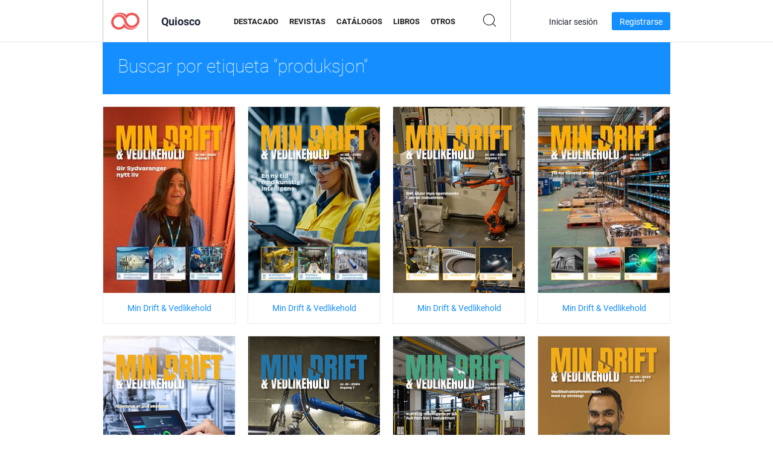

--- FILE ---
content_type: text/html; charset=UTF-8
request_url: https://newsstand.joomag.com/es/tag/produksjon
body_size: 5993
content:
<!DOCTYPE html>
<html
        lang="es"
        class="  jm-desktop"
        data-fb-app-id="185909391439821"
>
<head>
    <meta charset="utf-8">
    <meta http-equiv="X-UA-Compatible" content="IE=edge,chrome=1"/>
    <meta http-equiv="Content-Type" content="text/html; charset=utf-8"/>
    <meta name="csrf-token" content="IrWWUOnsnfCtwoDAms358mhEpeCeqoCj3etTXnuQfydAdj9Rp384XXv6kdwZgaWA-uFreHgnkVxrTgjpBF4A5g">
    
    <title>Quiosco Joomag: Etiquetado con produksjon</title>

        <meta name="description" content="Publicación Ditigal etiquetada con produksjon en el Quiosco Joomag.
"/>
    <meta name="keywords" content="Joomag, Quiosco digital, Revista digital interactiva, revistas online, revista digital, revistas digitales, revista online,
revista interactiva, anuncio online, plataforma para la publicación de revistas digitales interactivas, venta de revistas,
venta online de revistas, revista gratis, revistas para smartphones, mejor revista, suscripción a revista, revista android, revista PDF online, revista digital online, revista ipad
"/>
    <meta property="fb:app_id" content="185909391439821"/>
    <meta property="og:description" content="Publicación Ditigal etiquetada con produksjon en el Quiosco Joomag.
"/>
    
    <meta property="og:title" content="Quiosco Joomag: Etiquetado con produksjon"/>
    
                <link rel="next" href="https://newsstand.joomag.com/es/tag/produksjon?page=2" />
                    <link rel="canonical" href="https://newsstand.joomag.com/es/tag/produksjon" />
    
    <script type="text/javascript" src="https://static.joomag.com/static/js/joomag.js?_=6.13.7"></script>

            <script type="text/javascript" data-cookieconsent="ignore">
            var dataLayer = [
                {
                    'name': '',
                    'email': '',
                    'user_id': '',
                    'account_id': '',
                    'account_plan': '',
                    'is_reader': false,
                    'is_owner': false,
                    'reg_date_timestamp': 0,
                    'hsc_token': '',
                    'office_code': ''
                }
            ];

            
                    </script>

        <!-- Google Tag Manager -->
        <script data-cookieconsent="ignore">(function(w,d,s,l,i){w[l]=w[l]||[];w[l].push({'gtm.start':
                    new Date().getTime(),event:'gtm.js'});var f=d.getElementsByTagName(s)[0],
                j=d.createElement(s),dl=l!='dataLayer'?'&l='+l:'';j.async=true;j.src=
                'https://www.googletagmanager.com/gtm.js?id='+i+dl;f.parentNode.insertBefore(j,f);
            })(window,document,'script','dataLayer','GTM-WVG733');</script>
        <!-- End Google Tag Manager -->
    
    <script type="text/javascript">
        (function(){
            var ie=function(){for(var a=3,b=document.createElement("div"),c=b.getElementsByTagName("i");b.innerHTML="\x3c!--[if gt IE "+ ++a+"]><i></i><![endif]--\x3e",c[0];);return 4<a?a:void 0}();

                if (ie < 9) {
                window.location.href = 'https://www.joomag.com/es/not-supported-browser';
            }
            })();
    </script>

            <link rel="apple-touch-icon" sizes="180x180" href=https://app.joomag.com/assets/ico/app/apple-touch-icon.png>
    
            <link rel="mask-icon" href="https://app.joomag.com//assets/ico/safari-pinned-tab.svg" color="#158fff">
    
            <link rel="icon" type="image/png" sizes="32x32" href=https://app.joomag.com/assets/ico/favicon-32x32.png>
        <link rel="icon" type="image/png" sizes="16x16" href=https://app.joomag.com/assets/ico/favicon-16x16.png>
    
    <!-- Error?-->
            <link type="text/css" rel="stylesheet" href="https://static.joomag.com/static/css/joomag.css?_=6.13.7" />
    
    <script type="text/javascript" src="//use.typekit.net/olb8zpk.js"></script>
    <script type="text/javascript">try{Typekit.load();}catch(e){}</script>
    <link type="text/css" rel="stylesheet" href=https://app.joomag.com/assets/fonts/fonts.css />

    <link type="text/css" rel="stylesheet" href="https://static.joomag.com/static/css/pages/newsstand.css?_=6.13.7" />
    <!-- HTML5 shim and Respond.js IE8 support of HTML5 elements and media queries -->
    <!--[if lt IE 9]>
    <script src="/assets/js/ie/html5shiv.js"></script>
    <script src="/assets/js/ie/respond.min.js"></script>
    <![endif]-->

    <script type="text/javascript" src="https://static.joomag.com/static/js/pages/newsstand.js?_=6.13.7"></script>    <script type="text/javascript" src="https://app.joomag.com//static/locale/es.js?_=6.13.7"></script>

    
        <script>
        (function(i,s,o,g,r,a,m){i['GoogleAnalyticsObject']=r;i[r]=i[r]||function(){
            (i[r].q=i[r].q||[]).push(arguments)},i[r].l=1*new Date();a=s.createElement(o),
                m=s.getElementsByTagName(o)[0];a.async=1;a.src=g;m.parentNode.insertBefore(a,m)
        })(window,document,'script','//www.google-analytics.com/analytics.js','ga');

        ga('create', "UA-7054419-13", "newsstand.joomag.com");

        
                ga('send', 'pageview');
    </script>
    

    

            <script>
                window.intercomSettings = {"app_id":"ue3kdzui"};
            </script>

            <script id="Cookiebot" src="https://consent.cookiebot.com/uc.js" data-cbid="bb88d228-984f-4d2c-b2ec-9d951dcda17c"
                data-blockingmode="auto" type="text/javascript"
                data-culture="es"
                data-georegions="{'region':'AT, BE, BG, CY, CZ, DE, DK, EE, ES, FI, FR, GR, HR, HU, IE, IT, LT, LU, LV, MT, NL, PL, PT, RO, SE, SI, SK, GB','cbid':'4a9f286a-b352-4636-9d11-6f206899f7f9'},{'region':'US-06','cbid':'ee318ebf-3d44-4733-ba6f-e41dc7db7ef4'}"></script>
    
            <base href="https://app.joomag.com/">
    </head>
<body data-environment="production" class="">
<!-- Google Tag Manager (noscript) -->
<noscript><iframe src="https://www.googletagmanager.com/ns.html?id=GTM-WVG733"
                  height="0" width="0" style="display:none;visibility:hidden"></iframe></noscript>
<!-- End Google Tag Manager (noscript) -->

    
<header class="j-header j-header-newsstand">
    <div class="container j-newsstand-header-container">
        <div class="j-header-nav navbar navbar-default" data-opened-page="newsstand">
            <div class="j-logo-container navbar-header">
                <a href="https://newsstand.joomag.com/es/featured" title="Casa Joomag" rel="home">
                    <img class="j-logo" src="https://app.joomag.com/p.gif" alt="Casa Joomag" />
                </a>
            </div>
            <div class="j-header-page-title">
                Quiosco            </div>
            <nav class="j-main-navbar">
                <div class="j-head-navigation-wrapper">
                    <ul class="nav navbar-nav" role="navigation">
                        <li>
                            <a href="https://newsstand.joomag.com/es/featured" data-page="featured">
                                Destacado                            </a>
                        </li>
                        <li>
                            <a href="https://newsstand.joomag.com/es/magazines" data-page="magazines">
                                Revistas                            </a>
                        </li>
                        <li>
                            <a href="https://newsstand.joomag.com/es/catalogues" data-page="catalogues">
                                Catálogos                            </a>
                        </li>
                        <li>
                            <a href="https://newsstand.joomag.com/es/e-books" data-page="e-books">
                                Libros                            </a>
                        </li>
                        <li>
                            <a href="https://newsstand.joomag.com/es/others" data-page="others">
                                Otros                            </a>
                        </li>
                    </ul>
                    <div class="j-main-search-panel-container">
                        <div class="j-main-search-panel ">
                            <form method="get" action="https://newsstand.joomag.com/es">
                                <input class="j-search-input" name="q" value="" placeholder="Introduzca título..."/>
                                <input type="hidden" name="_csrf_token" value="IrWWUOnsnfCtwoDAms358mhEpeCeqoCj3etTXnuQfydAdj9Rp384XXv6kdwZgaWA-uFreHgnkVxrTgjpBF4A5g">
                            </form>
                            <a href="#" class="j-search-btn">
                                <span class="j-search-btn-icon"></span>
                            </a>
                        </div>
                    </div>
                </div>
            </nav>
            <nav class="navbar-right j-login-toolbar-container">
                                        <ul class="j-unlogged-menu">
                        <li>
                            <a href="https://app.joomag.com/es/login?reader" class="btn btn-sm j-login-btn">Iniciar sesión</a>
                        </li>
                        <li>
                            <a href="https://app.joomag.com/es/signup/newsstand" class="btn btn-sm j-signup-btn">Registrarse</a>
                        </li>
                    </ul>
                            </nav>
        </div>
    </div>
    <script type="text/javascript">
        (function(e){
            // Setup Main navigation
            var activePage = '';

            if (activePage !== '') {
                $('.j-header-newsstand .j-main-navbar a[data-page="' + activePage + '"]').addClass('active');
            }

            // Setup newsstand search box
            {
                var $newsstandNav = $('.j-header.j-header-newsstand'),
                    $searchPanel = $newsstandNav.find('.j-main-search-panel'),
                    $searchBtn = $searchPanel.find('.j-search-btn'),
                    $searchInput = $searchPanel.find('.j-search-input');

                if( $searchPanel.is('.active') ) {
                    $searchPanel.addClass('active');
                }

                $searchBtn.click(function(e){
                    e.preventDefault();

                    if( $searchPanel.is('.active') ) {
                        $searchPanel.removeClass('active');
                        $searchInput.val('');
                    } else {
                        $searchPanel.addClass('active');
                        $searchInput.focus();
                    }
                });
            }
        })();
    </script>
</header>
    <div class="j-content">
        <script type="text/javascript" src="https://app.joomag.com//static/locale/pages/newsstand/es.js?_=6.13.7"></script>
<div class="j-newsstand-page container">
<script type="text/template" id="jMagItemTPL">
    <div class="j-magazine <%- cssClass %> <%- blurryCssClass %>" <%- customAttributeStr %> itemscope itemtype="http://schema.org/Article">
        <a class="mag-image-wrap" href="<%- infoPage %>" title="<%- title %>">
            <img class="j-cover" src="<%- cover %>" alt="<%- title %>" itemprop="image"/>
            <%- blurOverlayHtml %>
            <span class="j-hover-overlay">Leer Ahora</span>
        </a>
        <div class="j-title-box">
            <h3 class="j-title" itemprop="name"><a href="<%- infoPage %>"><%- title %></a></h3>
        </div>
        <div class="j-details-box">
            <i class="j-arrow"></i>
            <a class="j-title" href="<%- infoPage %>" itemprop="url"><%- title %></a>
            <p>
                Categoría: <a href="<%- categoryPage %>"><%- category %></a>
            </p>
        </div>
    </div>
</script>


<div class="j-search-details-block">
    <h2>Buscar por etiqueta “produksjon”</h2>
</div>
<div class="j-magazines-column-view">
        <div class="j-magazine j-mag-invisible " data-details='{&quot;uid&quot;:&quot;0596187001734554716&quot;,&quot;title&quot;:&quot;Min Drift &amp; Vedlikehold&quot;,&quot;cover&quot;:&quot;https:\/\/s10cdn.joomag.com\/res_mag\/0\/84\/84935\/2769407\/thumbs\/69884664s.jpg?1767096280&quot;,&quot;volume&quot;:&quot;6\/2024&quot;,&quot;category&quot;:&quot;Negocios&quot;,&quot;url&quot;:&quot;https:\/\/viewer.joomag.com\/min-drift-vedlikehold-6-2024\/0596187001734554716&quot;,&quot;infoPage&quot;:&quot;https:\/\/newsstand.joomag.com\/es\/min-drift-vedlikehold-6-2024\/0596187001734554716&quot;,&quot;categoryPage&quot;:&quot;https:\/\/newsstand.joomag.com\/es\/magazines\/news\/business&quot;,&quot;magInfo&quot;:&quot;https:\/\/newsstand.joomag.com\/es\/min-drift-vedlikehold-6-2024\/0596187001734554716&quot;,&quot;width&quot;:595,&quot;height&quot;:841,&quot;showAdultOverlay&quot;:0,&quot;cssClass&quot;:&quot;j-mag-invisible&quot;}' itemscope itemtype="http://schema.org/Article">
        <a class="mag-image-wrap" href="https://newsstand.joomag.com/es/min-drift-vedlikehold-6-2024/0596187001734554716" title="Min Drift &amp; Vedlikehold">
            <img class="j-cover" src="https://s10cdn.joomag.com/res_mag/0/84/84935/2769407/thumbs/69884664s.jpg?1767096280" alt="Min Drift &amp; Vedlikehold" itemprop="image"/>
            
            <span class="j-hover-overlay">Leer Ahora</span>
        </a>
        <div class="j-title-box">
            <h3 class="j-title" itemprop="name"><a href="https://newsstand.joomag.com/es/min-drift-vedlikehold-6-2024/0596187001734554716">Min Drift &amp; Vedlikehold</a></h3>
        </div>
        <div class="j-details-box">
            <i class="j-arrow"></i>
            <a class="j-title" href="https://newsstand.joomag.com/es/min-drift-vedlikehold-6-2024/0596187001734554716" itemprop="url">Min Drift &amp; Vedlikehold</a>
            <p>
                Categoría: <a href="https://newsstand.joomag.com/es/magazines/news/business">Negocios</a>
            </p>
        </div>
    </div>
    <div class="j-magazine j-mag-invisible " data-details='{&quot;uid&quot;:&quot;0974162001730824549&quot;,&quot;title&quot;:&quot;Min Drift &amp; Vedlikehold&quot;,&quot;cover&quot;:&quot;https:\/\/s10cdn.joomag.com\/res_mag\/0\/84\/84935\/2765900\/thumbs\/69676344s.jpg?1767096280&quot;,&quot;volume&quot;:&quot;5\/2024&quot;,&quot;category&quot;:&quot;Negocios&quot;,&quot;url&quot;:&quot;https:\/\/viewer.joomag.com\/min-drift-vedlikehold-5-2024\/0974162001730824549&quot;,&quot;infoPage&quot;:&quot;https:\/\/newsstand.joomag.com\/es\/min-drift-vedlikehold-5-2024\/0974162001730824549&quot;,&quot;categoryPage&quot;:&quot;https:\/\/newsstand.joomag.com\/es\/magazines\/news\/business&quot;,&quot;magInfo&quot;:&quot;https:\/\/newsstand.joomag.com\/es\/min-drift-vedlikehold-5-2024\/0974162001730824549&quot;,&quot;width&quot;:595,&quot;height&quot;:841,&quot;showAdultOverlay&quot;:0,&quot;cssClass&quot;:&quot;j-mag-invisible&quot;}' itemscope itemtype="http://schema.org/Article">
        <a class="mag-image-wrap" href="https://newsstand.joomag.com/es/min-drift-vedlikehold-5-2024/0974162001730824549" title="Min Drift &amp; Vedlikehold">
            <img class="j-cover" src="https://s10cdn.joomag.com/res_mag/0/84/84935/2765900/thumbs/69676344s.jpg?1767096280" alt="Min Drift &amp; Vedlikehold" itemprop="image"/>
            
            <span class="j-hover-overlay">Leer Ahora</span>
        </a>
        <div class="j-title-box">
            <h3 class="j-title" itemprop="name"><a href="https://newsstand.joomag.com/es/min-drift-vedlikehold-5-2024/0974162001730824549">Min Drift &amp; Vedlikehold</a></h3>
        </div>
        <div class="j-details-box">
            <i class="j-arrow"></i>
            <a class="j-title" href="https://newsstand.joomag.com/es/min-drift-vedlikehold-5-2024/0974162001730824549" itemprop="url">Min Drift &amp; Vedlikehold</a>
            <p>
                Categoría: <a href="https://newsstand.joomag.com/es/magazines/news/business">Negocios</a>
            </p>
        </div>
    </div>
    <div class="j-magazine j-mag-invisible " data-details='{&quot;uid&quot;:&quot;0356865001726598447&quot;,&quot;title&quot;:&quot;Min Drift &amp; Vedlikehold&quot;,&quot;cover&quot;:&quot;https:\/\/s10cdn.joomag.com\/res_mag\/0\/84\/84935\/2761224\/thumbs\/69566416s.jpg?1767096280&quot;,&quot;volume&quot;:&quot;4\/2024&quot;,&quot;category&quot;:&quot;Negocios&quot;,&quot;url&quot;:&quot;https:\/\/viewer.joomag.com\/min-drift-vedlikehold-4-2024\/0356865001726598447&quot;,&quot;infoPage&quot;:&quot;https:\/\/newsstand.joomag.com\/es\/min-drift-vedlikehold-4-2024\/0356865001726598447&quot;,&quot;categoryPage&quot;:&quot;https:\/\/newsstand.joomag.com\/es\/magazines\/news\/business&quot;,&quot;magInfo&quot;:&quot;https:\/\/newsstand.joomag.com\/es\/min-drift-vedlikehold-4-2024\/0356865001726598447&quot;,&quot;width&quot;:595,&quot;height&quot;:841,&quot;showAdultOverlay&quot;:0,&quot;cssClass&quot;:&quot;j-mag-invisible&quot;}' itemscope itemtype="http://schema.org/Article">
        <a class="mag-image-wrap" href="https://newsstand.joomag.com/es/min-drift-vedlikehold-4-2024/0356865001726598447" title="Min Drift &amp; Vedlikehold">
            <img class="j-cover" src="https://s10cdn.joomag.com/res_mag/0/84/84935/2761224/thumbs/69566416s.jpg?1767096280" alt="Min Drift &amp; Vedlikehold" itemprop="image"/>
            
            <span class="j-hover-overlay">Leer Ahora</span>
        </a>
        <div class="j-title-box">
            <h3 class="j-title" itemprop="name"><a href="https://newsstand.joomag.com/es/min-drift-vedlikehold-4-2024/0356865001726598447">Min Drift &amp; Vedlikehold</a></h3>
        </div>
        <div class="j-details-box">
            <i class="j-arrow"></i>
            <a class="j-title" href="https://newsstand.joomag.com/es/min-drift-vedlikehold-4-2024/0356865001726598447" itemprop="url">Min Drift &amp; Vedlikehold</a>
            <p>
                Categoría: <a href="https://newsstand.joomag.com/es/magazines/news/business">Negocios</a>
            </p>
        </div>
    </div>
    <div class="j-magazine j-mag-invisible " data-details='{&quot;uid&quot;:&quot;0435060001718353313&quot;,&quot;title&quot;:&quot;Min Drift &amp; Vedlikehold&quot;,&quot;cover&quot;:&quot;https:\/\/s10cdn.joomag.com\/res_mag\/0\/84\/84935\/2753386\/thumbs\/69566415s.jpg?1767096280&quot;,&quot;volume&quot;:&quot;3\/2024&quot;,&quot;category&quot;:&quot;Negocios&quot;,&quot;url&quot;:&quot;https:\/\/viewer.joomag.com\/min-drift-vedlikehold-3-2024\/0435060001718353313&quot;,&quot;infoPage&quot;:&quot;https:\/\/newsstand.joomag.com\/es\/min-drift-vedlikehold-3-2024\/0435060001718353313&quot;,&quot;categoryPage&quot;:&quot;https:\/\/newsstand.joomag.com\/es\/magazines\/news\/business&quot;,&quot;magInfo&quot;:&quot;https:\/\/newsstand.joomag.com\/es\/min-drift-vedlikehold-3-2024\/0435060001718353313&quot;,&quot;width&quot;:595,&quot;height&quot;:841,&quot;showAdultOverlay&quot;:0,&quot;cssClass&quot;:&quot;j-mag-invisible&quot;}' itemscope itemtype="http://schema.org/Article">
        <a class="mag-image-wrap" href="https://newsstand.joomag.com/es/min-drift-vedlikehold-3-2024/0435060001718353313" title="Min Drift &amp; Vedlikehold">
            <img class="j-cover" src="https://s10cdn.joomag.com/res_mag/0/84/84935/2753386/thumbs/69566415s.jpg?1767096280" alt="Min Drift &amp; Vedlikehold" itemprop="image"/>
            
            <span class="j-hover-overlay">Leer Ahora</span>
        </a>
        <div class="j-title-box">
            <h3 class="j-title" itemprop="name"><a href="https://newsstand.joomag.com/es/min-drift-vedlikehold-3-2024/0435060001718353313">Min Drift &amp; Vedlikehold</a></h3>
        </div>
        <div class="j-details-box">
            <i class="j-arrow"></i>
            <a class="j-title" href="https://newsstand.joomag.com/es/min-drift-vedlikehold-3-2024/0435060001718353313" itemprop="url">Min Drift &amp; Vedlikehold</a>
            <p>
                Categoría: <a href="https://newsstand.joomag.com/es/magazines/news/business">Negocios</a>
            </p>
        </div>
    </div>
    <div class="j-magazine j-mag-invisible " data-details='{&quot;uid&quot;:&quot;0191818001714378651&quot;,&quot;title&quot;:&quot;Min Drift &amp; Vedlikehold&quot;,&quot;cover&quot;:&quot;https:\/\/s10cdn.joomag.com\/res_mag\/0\/84\/84935\/2749207\/thumbs\/69566390s.jpg?1767096280&quot;,&quot;volume&quot;:&quot;2\/2024&quot;,&quot;category&quot;:&quot;Negocios&quot;,&quot;url&quot;:&quot;https:\/\/viewer.joomag.com\/min-drift-vedlikehold-2-2024\/0191818001714378651&quot;,&quot;infoPage&quot;:&quot;https:\/\/newsstand.joomag.com\/es\/min-drift-vedlikehold-2-2024\/0191818001714378651&quot;,&quot;categoryPage&quot;:&quot;https:\/\/newsstand.joomag.com\/es\/magazines\/news\/business&quot;,&quot;magInfo&quot;:&quot;https:\/\/newsstand.joomag.com\/es\/min-drift-vedlikehold-2-2024\/0191818001714378651&quot;,&quot;width&quot;:595,&quot;height&quot;:841,&quot;showAdultOverlay&quot;:0,&quot;cssClass&quot;:&quot;j-mag-invisible&quot;}' itemscope itemtype="http://schema.org/Article">
        <a class="mag-image-wrap" href="https://newsstand.joomag.com/es/min-drift-vedlikehold-2-2024/0191818001714378651" title="Min Drift &amp; Vedlikehold">
            <img class="j-cover" src="https://s10cdn.joomag.com/res_mag/0/84/84935/2749207/thumbs/69566390s.jpg?1767096280" alt="Min Drift &amp; Vedlikehold" itemprop="image"/>
            
            <span class="j-hover-overlay">Leer Ahora</span>
        </a>
        <div class="j-title-box">
            <h3 class="j-title" itemprop="name"><a href="https://newsstand.joomag.com/es/min-drift-vedlikehold-2-2024/0191818001714378651">Min Drift &amp; Vedlikehold</a></h3>
        </div>
        <div class="j-details-box">
            <i class="j-arrow"></i>
            <a class="j-title" href="https://newsstand.joomag.com/es/min-drift-vedlikehold-2-2024/0191818001714378651" itemprop="url">Min Drift &amp; Vedlikehold</a>
            <p>
                Categoría: <a href="https://newsstand.joomag.com/es/magazines/news/business">Negocios</a>
            </p>
        </div>
    </div>
    <div class="j-magazine j-mag-invisible " data-details='{&quot;uid&quot;:&quot;0605414001708617935&quot;,&quot;title&quot;:&quot;Min Drift &amp; Vedlikehold&quot;,&quot;cover&quot;:&quot;https:\/\/s10cdn.joomag.com\/res_mag\/0\/84\/84935\/2742454\/thumbs\/69566389s.jpg?1767096280&quot;,&quot;volume&quot;:&quot;1\/2024&quot;,&quot;category&quot;:&quot;Negocios&quot;,&quot;url&quot;:&quot;https:\/\/viewer.joomag.com\/min-drift-vedlikehold-1-2024\/0605414001708617935&quot;,&quot;infoPage&quot;:&quot;https:\/\/newsstand.joomag.com\/es\/min-drift-vedlikehold-1-2024\/0605414001708617935&quot;,&quot;categoryPage&quot;:&quot;https:\/\/newsstand.joomag.com\/es\/magazines\/news\/business&quot;,&quot;magInfo&quot;:&quot;https:\/\/newsstand.joomag.com\/es\/min-drift-vedlikehold-1-2024\/0605414001708617935&quot;,&quot;width&quot;:595,&quot;height&quot;:841,&quot;showAdultOverlay&quot;:0,&quot;cssClass&quot;:&quot;j-mag-invisible&quot;}' itemscope itemtype="http://schema.org/Article">
        <a class="mag-image-wrap" href="https://newsstand.joomag.com/es/min-drift-vedlikehold-1-2024/0605414001708617935" title="Min Drift &amp; Vedlikehold">
            <img class="j-cover" src="https://s10cdn.joomag.com/res_mag/0/84/84935/2742454/thumbs/69566389s.jpg?1767096280" alt="Min Drift &amp; Vedlikehold" itemprop="image"/>
            
            <span class="j-hover-overlay">Leer Ahora</span>
        </a>
        <div class="j-title-box">
            <h3 class="j-title" itemprop="name"><a href="https://newsstand.joomag.com/es/min-drift-vedlikehold-1-2024/0605414001708617935">Min Drift &amp; Vedlikehold</a></h3>
        </div>
        <div class="j-details-box">
            <i class="j-arrow"></i>
            <a class="j-title" href="https://newsstand.joomag.com/es/min-drift-vedlikehold-1-2024/0605414001708617935" itemprop="url">Min Drift &amp; Vedlikehold</a>
            <p>
                Categoría: <a href="https://newsstand.joomag.com/es/magazines/news/business">Negocios</a>
            </p>
        </div>
    </div>
    <div class="j-magazine j-mag-invisible " data-details='{&quot;uid&quot;:&quot;0304555001702981782&quot;,&quot;title&quot;:&quot;Min Drift &amp; Vedlikehold&quot;,&quot;cover&quot;:&quot;https:\/\/s10cdn.joomag.com\/res_mag\/0\/84\/84935\/2736308\/thumbs\/68024230s.jpg?1767096280&quot;,&quot;volume&quot;:&quot;6\/2023&quot;,&quot;category&quot;:&quot;Negocios&quot;,&quot;url&quot;:&quot;https:\/\/viewer.joomag.com\/min-drift-vedlikehold-6-2023\/0304555001702981782&quot;,&quot;infoPage&quot;:&quot;https:\/\/newsstand.joomag.com\/es\/min-drift-vedlikehold-6-2023\/0304555001702981782&quot;,&quot;categoryPage&quot;:&quot;https:\/\/newsstand.joomag.com\/es\/magazines\/news\/business&quot;,&quot;magInfo&quot;:&quot;https:\/\/newsstand.joomag.com\/es\/min-drift-vedlikehold-6-2023\/0304555001702981782&quot;,&quot;width&quot;:595,&quot;height&quot;:841,&quot;showAdultOverlay&quot;:0,&quot;cssClass&quot;:&quot;j-mag-invisible&quot;}' itemscope itemtype="http://schema.org/Article">
        <a class="mag-image-wrap" href="https://newsstand.joomag.com/es/min-drift-vedlikehold-6-2023/0304555001702981782" title="Min Drift &amp; Vedlikehold">
            <img class="j-cover" src="https://s10cdn.joomag.com/res_mag/0/84/84935/2736308/thumbs/68024230s.jpg?1767096280" alt="Min Drift &amp; Vedlikehold" itemprop="image"/>
            
            <span class="j-hover-overlay">Leer Ahora</span>
        </a>
        <div class="j-title-box">
            <h3 class="j-title" itemprop="name"><a href="https://newsstand.joomag.com/es/min-drift-vedlikehold-6-2023/0304555001702981782">Min Drift &amp; Vedlikehold</a></h3>
        </div>
        <div class="j-details-box">
            <i class="j-arrow"></i>
            <a class="j-title" href="https://newsstand.joomag.com/es/min-drift-vedlikehold-6-2023/0304555001702981782" itemprop="url">Min Drift &amp; Vedlikehold</a>
            <p>
                Categoría: <a href="https://newsstand.joomag.com/es/magazines/news/business">Negocios</a>
            </p>
        </div>
    </div>
    <div class="j-magazine j-mag-invisible " data-details='{&quot;uid&quot;:&quot;0598878001699544328&quot;,&quot;title&quot;:&quot;Min Drift &amp; Vedlikehold&quot;,&quot;cover&quot;:&quot;https:\/\/s10cdn.joomag.com\/res_mag\/0\/84\/84935\/2732524\/thumbs\/67812799s.jpg?1767096280&quot;,&quot;volume&quot;:&quot;5\/2023&quot;,&quot;category&quot;:&quot;Negocios&quot;,&quot;url&quot;:&quot;https:\/\/viewer.joomag.com\/min-drift-vedlikehold-5-2023\/0598878001699544328&quot;,&quot;infoPage&quot;:&quot;https:\/\/newsstand.joomag.com\/es\/min-drift-vedlikehold-5-2023\/0598878001699544328&quot;,&quot;categoryPage&quot;:&quot;https:\/\/newsstand.joomag.com\/es\/magazines\/news\/business&quot;,&quot;magInfo&quot;:&quot;https:\/\/newsstand.joomag.com\/es\/min-drift-vedlikehold-5-2023\/0598878001699544328&quot;,&quot;width&quot;:595,&quot;height&quot;:841,&quot;showAdultOverlay&quot;:0,&quot;cssClass&quot;:&quot;j-mag-invisible&quot;}' itemscope itemtype="http://schema.org/Article">
        <a class="mag-image-wrap" href="https://newsstand.joomag.com/es/min-drift-vedlikehold-5-2023/0598878001699544328" title="Min Drift &amp; Vedlikehold">
            <img class="j-cover" src="https://s10cdn.joomag.com/res_mag/0/84/84935/2732524/thumbs/67812799s.jpg?1767096280" alt="Min Drift &amp; Vedlikehold" itemprop="image"/>
            
            <span class="j-hover-overlay">Leer Ahora</span>
        </a>
        <div class="j-title-box">
            <h3 class="j-title" itemprop="name"><a href="https://newsstand.joomag.com/es/min-drift-vedlikehold-5-2023/0598878001699544328">Min Drift &amp; Vedlikehold</a></h3>
        </div>
        <div class="j-details-box">
            <i class="j-arrow"></i>
            <a class="j-title" href="https://newsstand.joomag.com/es/min-drift-vedlikehold-5-2023/0598878001699544328" itemprop="url">Min Drift &amp; Vedlikehold</a>
            <p>
                Categoría: <a href="https://newsstand.joomag.com/es/magazines/news/business">Negocios</a>
            </p>
        </div>
    </div>
    <div class="j-magazine j-mag-invisible " data-details='{&quot;uid&quot;:&quot;0472706001695120305&quot;,&quot;title&quot;:&quot;Min Drift &amp; Vedlikehold&quot;,&quot;cover&quot;:&quot;https:\/\/s10cdn.joomag.com\/res_mag\/0\/84\/84935\/2726368\/thumbs\/67537117s.jpg?1767096280&quot;,&quot;volume&quot;:&quot;4\/2023&quot;,&quot;category&quot;:&quot;Negocios&quot;,&quot;url&quot;:&quot;https:\/\/viewer.joomag.com\/min-drift-vedlikehold-4-2023\/0472706001695120305&quot;,&quot;infoPage&quot;:&quot;https:\/\/newsstand.joomag.com\/es\/min-drift-vedlikehold-4-2023\/0472706001695120305&quot;,&quot;categoryPage&quot;:&quot;https:\/\/newsstand.joomag.com\/es\/magazines\/news\/business&quot;,&quot;magInfo&quot;:&quot;https:\/\/newsstand.joomag.com\/es\/min-drift-vedlikehold-4-2023\/0472706001695120305&quot;,&quot;width&quot;:612,&quot;height&quot;:858,&quot;showAdultOverlay&quot;:0,&quot;cssClass&quot;:&quot;j-mag-invisible&quot;}' itemscope itemtype="http://schema.org/Article">
        <a class="mag-image-wrap" href="https://newsstand.joomag.com/es/min-drift-vedlikehold-4-2023/0472706001695120305" title="Min Drift &amp; Vedlikehold">
            <img class="j-cover" src="https://s10cdn.joomag.com/res_mag/0/84/84935/2726368/thumbs/67537117s.jpg?1767096280" alt="Min Drift &amp; Vedlikehold" itemprop="image"/>
            
            <span class="j-hover-overlay">Leer Ahora</span>
        </a>
        <div class="j-title-box">
            <h3 class="j-title" itemprop="name"><a href="https://newsstand.joomag.com/es/min-drift-vedlikehold-4-2023/0472706001695120305">Min Drift &amp; Vedlikehold</a></h3>
        </div>
        <div class="j-details-box">
            <i class="j-arrow"></i>
            <a class="j-title" href="https://newsstand.joomag.com/es/min-drift-vedlikehold-4-2023/0472706001695120305" itemprop="url">Min Drift &amp; Vedlikehold</a>
            <p>
                Categoría: <a href="https://newsstand.joomag.com/es/magazines/news/business">Negocios</a>
            </p>
        </div>
    </div>
    <div class="j-magazine j-mag-invisible " data-details='{&quot;uid&quot;:&quot;0214760001687228029&quot;,&quot;title&quot;:&quot;Min Drift &amp; Vedlikehold&quot;,&quot;cover&quot;:&quot;https:\/\/s10cdn.joomag.com\/res_mag\/0\/84\/84935\/2711683\/thumbs\/66864404s.jpg?1767096280&quot;,&quot;volume&quot;:&quot;3\/2023&quot;,&quot;category&quot;:&quot;Negocios&quot;,&quot;url&quot;:&quot;https:\/\/viewer.joomag.com\/min-drift-vedlikehold-3-2023\/0214760001687228029&quot;,&quot;infoPage&quot;:&quot;https:\/\/newsstand.joomag.com\/es\/min-drift-vedlikehold-3-2023\/0214760001687228029&quot;,&quot;categoryPage&quot;:&quot;https:\/\/newsstand.joomag.com\/es\/magazines\/news\/business&quot;,&quot;magInfo&quot;:&quot;https:\/\/newsstand.joomag.com\/es\/min-drift-vedlikehold-3-2023\/0214760001687228029&quot;,&quot;width&quot;:595,&quot;height&quot;:841,&quot;showAdultOverlay&quot;:0,&quot;cssClass&quot;:&quot;j-mag-invisible&quot;}' itemscope itemtype="http://schema.org/Article">
        <a class="mag-image-wrap" href="https://newsstand.joomag.com/es/min-drift-vedlikehold-3-2023/0214760001687228029" title="Min Drift &amp; Vedlikehold">
            <img class="j-cover" src="https://s10cdn.joomag.com/res_mag/0/84/84935/2711683/thumbs/66864404s.jpg?1767096280" alt="Min Drift &amp; Vedlikehold" itemprop="image"/>
            
            <span class="j-hover-overlay">Leer Ahora</span>
        </a>
        <div class="j-title-box">
            <h3 class="j-title" itemprop="name"><a href="https://newsstand.joomag.com/es/min-drift-vedlikehold-3-2023/0214760001687228029">Min Drift &amp; Vedlikehold</a></h3>
        </div>
        <div class="j-details-box">
            <i class="j-arrow"></i>
            <a class="j-title" href="https://newsstand.joomag.com/es/min-drift-vedlikehold-3-2023/0214760001687228029" itemprop="url">Min Drift &amp; Vedlikehold</a>
            <p>
                Categoría: <a href="https://newsstand.joomag.com/es/magazines/news/business">Negocios</a>
            </p>
        </div>
    </div>
    <div class="j-magazine j-mag-invisible " data-details='{&quot;uid&quot;:&quot;0497559001681980415&quot;,&quot;title&quot;:&quot;Min Drift &amp; Vedlikehold&quot;,&quot;cover&quot;:&quot;https:\/\/s10cdn.joomag.com\/res_mag\/0\/84\/84935\/2703974\/thumbs\/66523933s.jpg?1767096280&quot;,&quot;volume&quot;:&quot;2\/2023&quot;,&quot;category&quot;:&quot;Negocios&quot;,&quot;url&quot;:&quot;https:\/\/viewer.joomag.com\/min-drift-vedlikehold-2-2023\/0497559001681980415&quot;,&quot;infoPage&quot;:&quot;https:\/\/newsstand.joomag.com\/es\/min-drift-vedlikehold-2-2023\/0497559001681980415&quot;,&quot;categoryPage&quot;:&quot;https:\/\/newsstand.joomag.com\/es\/magazines\/news\/business&quot;,&quot;magInfo&quot;:&quot;https:\/\/newsstand.joomag.com\/es\/min-drift-vedlikehold-2-2023\/0497559001681980415&quot;,&quot;width&quot;:595,&quot;height&quot;:841,&quot;showAdultOverlay&quot;:0,&quot;cssClass&quot;:&quot;j-mag-invisible&quot;}' itemscope itemtype="http://schema.org/Article">
        <a class="mag-image-wrap" href="https://newsstand.joomag.com/es/min-drift-vedlikehold-2-2023/0497559001681980415" title="Min Drift &amp; Vedlikehold">
            <img class="j-cover" src="https://s10cdn.joomag.com/res_mag/0/84/84935/2703974/thumbs/66523933s.jpg?1767096280" alt="Min Drift &amp; Vedlikehold" itemprop="image"/>
            
            <span class="j-hover-overlay">Leer Ahora</span>
        </a>
        <div class="j-title-box">
            <h3 class="j-title" itemprop="name"><a href="https://newsstand.joomag.com/es/min-drift-vedlikehold-2-2023/0497559001681980415">Min Drift &amp; Vedlikehold</a></h3>
        </div>
        <div class="j-details-box">
            <i class="j-arrow"></i>
            <a class="j-title" href="https://newsstand.joomag.com/es/min-drift-vedlikehold-2-2023/0497559001681980415" itemprop="url">Min Drift &amp; Vedlikehold</a>
            <p>
                Categoría: <a href="https://newsstand.joomag.com/es/magazines/news/business">Negocios</a>
            </p>
        </div>
    </div>
    <div class="j-magazine j-mag-invisible " data-details='{&quot;uid&quot;:&quot;0064511001677693648&quot;,&quot;title&quot;:&quot;Min Drift &amp; Vedlikehold&quot;,&quot;cover&quot;:&quot;https:\/\/s10cdn.joomag.com\/res_mag\/0\/84\/84935\/2696172\/thumbs\/66169649s.jpg?1767096280&quot;,&quot;volume&quot;:&quot;1\/2023&quot;,&quot;category&quot;:&quot;Negocios&quot;,&quot;url&quot;:&quot;https:\/\/viewer.joomag.com\/min-drift-vedlikehold-1-2023\/0064511001677693648&quot;,&quot;infoPage&quot;:&quot;https:\/\/newsstand.joomag.com\/es\/min-drift-vedlikehold-1-2023\/0064511001677693648&quot;,&quot;categoryPage&quot;:&quot;https:\/\/newsstand.joomag.com\/es\/magazines\/news\/business&quot;,&quot;magInfo&quot;:&quot;https:\/\/newsstand.joomag.com\/es\/min-drift-vedlikehold-1-2023\/0064511001677693648&quot;,&quot;width&quot;:595,&quot;height&quot;:841,&quot;showAdultOverlay&quot;:0,&quot;cssClass&quot;:&quot;j-mag-invisible&quot;}' itemscope itemtype="http://schema.org/Article">
        <a class="mag-image-wrap" href="https://newsstand.joomag.com/es/min-drift-vedlikehold-1-2023/0064511001677693648" title="Min Drift &amp; Vedlikehold">
            <img class="j-cover" src="https://s10cdn.joomag.com/res_mag/0/84/84935/2696172/thumbs/66169649s.jpg?1767096280" alt="Min Drift &amp; Vedlikehold" itemprop="image"/>
            
            <span class="j-hover-overlay">Leer Ahora</span>
        </a>
        <div class="j-title-box">
            <h3 class="j-title" itemprop="name"><a href="https://newsstand.joomag.com/es/min-drift-vedlikehold-1-2023/0064511001677693648">Min Drift &amp; Vedlikehold</a></h3>
        </div>
        <div class="j-details-box">
            <i class="j-arrow"></i>
            <a class="j-title" href="https://newsstand.joomag.com/es/min-drift-vedlikehold-1-2023/0064511001677693648" itemprop="url">Min Drift &amp; Vedlikehold</a>
            <p>
                Categoría: <a href="https://newsstand.joomag.com/es/magazines/news/business">Negocios</a>
            </p>
        </div>
    </div>
    <div class="j-magazine j-mag-invisible " data-details='{&quot;uid&quot;:&quot;0817982001668426135&quot;,&quot;title&quot;:&quot;Min Drift &amp; Vedlikehold&quot;,&quot;cover&quot;:&quot;https:\/\/s10cdn.joomag.com\/res_mag\/0\/84\/84935\/2679960\/thumbs\/65528525s.jpg?1767096280&quot;,&quot;volume&quot;:&quot;5\/2022&quot;,&quot;category&quot;:&quot;Negocios&quot;,&quot;url&quot;:&quot;https:\/\/viewer.joomag.com\/min-drift-vedlikehold-5-2022\/0817982001668426135&quot;,&quot;infoPage&quot;:&quot;https:\/\/newsstand.joomag.com\/es\/min-drift-vedlikehold-5-2022\/0817982001668426135&quot;,&quot;categoryPage&quot;:&quot;https:\/\/newsstand.joomag.com\/es\/magazines\/news\/business&quot;,&quot;magInfo&quot;:&quot;https:\/\/newsstand.joomag.com\/es\/min-drift-vedlikehold-5-2022\/0817982001668426135&quot;,&quot;width&quot;:595,&quot;height&quot;:841,&quot;showAdultOverlay&quot;:0,&quot;cssClass&quot;:&quot;j-mag-invisible&quot;}' itemscope itemtype="http://schema.org/Article">
        <a class="mag-image-wrap" href="https://newsstand.joomag.com/es/min-drift-vedlikehold-5-2022/0817982001668426135" title="Min Drift &amp; Vedlikehold">
            <img class="j-cover" src="https://s10cdn.joomag.com/res_mag/0/84/84935/2679960/thumbs/65528525s.jpg?1767096280" alt="Min Drift &amp; Vedlikehold" itemprop="image"/>
            
            <span class="j-hover-overlay">Leer Ahora</span>
        </a>
        <div class="j-title-box">
            <h3 class="j-title" itemprop="name"><a href="https://newsstand.joomag.com/es/min-drift-vedlikehold-5-2022/0817982001668426135">Min Drift &amp; Vedlikehold</a></h3>
        </div>
        <div class="j-details-box">
            <i class="j-arrow"></i>
            <a class="j-title" href="https://newsstand.joomag.com/es/min-drift-vedlikehold-5-2022/0817982001668426135" itemprop="url">Min Drift &amp; Vedlikehold</a>
            <p>
                Categoría: <a href="https://newsstand.joomag.com/es/magazines/news/business">Negocios</a>
            </p>
        </div>
    </div>
    <div class="j-magazine j-mag-invisible " data-details='{&quot;uid&quot;:&quot;0019612001655299686&quot;,&quot;title&quot;:&quot;Min Drift &amp; Vedlikehold&quot;,&quot;cover&quot;:&quot;https:\/\/s10cdn.joomag.com\/res_mag\/0\/84\/84935\/2656113\/thumbs\/64591398s.jpg?1767096280&quot;,&quot;volume&quot;:&quot;3\/2022&quot;,&quot;category&quot;:&quot;Negocios&quot;,&quot;url&quot;:&quot;https:\/\/viewer.joomag.com\/min-drift-vedlikehold-3-2022\/0019612001655299686&quot;,&quot;infoPage&quot;:&quot;https:\/\/newsstand.joomag.com\/es\/min-drift-vedlikehold-3-2022\/0019612001655299686&quot;,&quot;categoryPage&quot;:&quot;https:\/\/newsstand.joomag.com\/es\/magazines\/news\/business&quot;,&quot;magInfo&quot;:&quot;https:\/\/newsstand.joomag.com\/es\/min-drift-vedlikehold-3-2022\/0019612001655299686&quot;,&quot;width&quot;:595,&quot;height&quot;:841,&quot;showAdultOverlay&quot;:0,&quot;cssClass&quot;:&quot;j-mag-invisible&quot;}' itemscope itemtype="http://schema.org/Article">
        <a class="mag-image-wrap" href="https://newsstand.joomag.com/es/min-drift-vedlikehold-3-2022/0019612001655299686" title="Min Drift &amp; Vedlikehold">
            <img class="j-cover" src="https://s10cdn.joomag.com/res_mag/0/84/84935/2656113/thumbs/64591398s.jpg?1767096280" alt="Min Drift &amp; Vedlikehold" itemprop="image"/>
            
            <span class="j-hover-overlay">Leer Ahora</span>
        </a>
        <div class="j-title-box">
            <h3 class="j-title" itemprop="name"><a href="https://newsstand.joomag.com/es/min-drift-vedlikehold-3-2022/0019612001655299686">Min Drift &amp; Vedlikehold</a></h3>
        </div>
        <div class="j-details-box">
            <i class="j-arrow"></i>
            <a class="j-title" href="https://newsstand.joomag.com/es/min-drift-vedlikehold-3-2022/0019612001655299686" itemprop="url">Min Drift &amp; Vedlikehold</a>
            <p>
                Categoría: <a href="https://newsstand.joomag.com/es/magazines/news/business">Negocios</a>
            </p>
        </div>
    </div>
    <div class="j-magazine j-mag-invisible " data-details='{&quot;uid&quot;:&quot;0548807001651045284&quot;,&quot;title&quot;:&quot;Min Drift &amp; Vedlikehold&quot;,&quot;cover&quot;:&quot;https:\/\/s10cdn.joomag.com\/res_mag\/0\/84\/84935\/2646247\/thumbs\/64250127s.jpg?1767096280&quot;,&quot;volume&quot;:&quot;2\/2022&quot;,&quot;category&quot;:&quot;Negocios&quot;,&quot;url&quot;:&quot;https:\/\/viewer.joomag.com\/min-drift-vedlikehold-2-2022\/0548807001651045284&quot;,&quot;infoPage&quot;:&quot;https:\/\/newsstand.joomag.com\/es\/min-drift-vedlikehold-2-2022\/0548807001651045284&quot;,&quot;categoryPage&quot;:&quot;https:\/\/newsstand.joomag.com\/es\/magazines\/news\/business&quot;,&quot;magInfo&quot;:&quot;https:\/\/newsstand.joomag.com\/es\/min-drift-vedlikehold-2-2022\/0548807001651045284&quot;,&quot;width&quot;:595,&quot;height&quot;:841,&quot;showAdultOverlay&quot;:0,&quot;cssClass&quot;:&quot;j-mag-invisible&quot;}' itemscope itemtype="http://schema.org/Article">
        <a class="mag-image-wrap" href="https://newsstand.joomag.com/es/min-drift-vedlikehold-2-2022/0548807001651045284" title="Min Drift &amp; Vedlikehold">
            <img class="j-cover" src="https://s10cdn.joomag.com/res_mag/0/84/84935/2646247/thumbs/64250127s.jpg?1767096280" alt="Min Drift &amp; Vedlikehold" itemprop="image"/>
            
            <span class="j-hover-overlay">Leer Ahora</span>
        </a>
        <div class="j-title-box">
            <h3 class="j-title" itemprop="name"><a href="https://newsstand.joomag.com/es/min-drift-vedlikehold-2-2022/0548807001651045284">Min Drift &amp; Vedlikehold</a></h3>
        </div>
        <div class="j-details-box">
            <i class="j-arrow"></i>
            <a class="j-title" href="https://newsstand.joomag.com/es/min-drift-vedlikehold-2-2022/0548807001651045284" itemprop="url">Min Drift &amp; Vedlikehold</a>
            <p>
                Categoría: <a href="https://newsstand.joomag.com/es/magazines/news/business">Negocios</a>
            </p>
        </div>
    </div>
</div>
<script type="text/javascript">
    (function(){
        var page = new joomag.frontend.newsstandPage({
            mag_list_container: '.j-magazines-column-view',
            mag_tpl: $('script#jMagItemTPL').html(),
            filtration: {"type":"","topCategory":"","category":"","keyword":"","tag":"produksjon","defaultTypeSelected":false,"parentControl":false,"offset":0,"limit":15},
            mags_total: 29        });

        page.initNewsstandPage();

        joomag.removeScriptTag();
    })();
</script>    <div class="j-pagination-container sr-only">
        <ul class="pagination">
            <li class="disabled">
                <a  >
                    Anterior                </a>
            </li>
                            <li class="active">
                    <a href="https://newsstand.joomag.com/es/tag/produksjon?page=1">
                        1                    </a>
                </li>
                            <li class="">
                    <a href="https://newsstand.joomag.com/es/tag/produksjon?page=2">
                        2                    </a>
                </li>
                        <li class="">
                <a href='https://newsstand.joomag.com/es/tag/produksjon?page=2' >
                    Siguiente                </a>
            </li>
        </ul>
    </div>
</div>
    </div>
    <footer class="j-footer j-footer-newsstand">
    <div class="j-footer-primary container">
        <div class="row">
            <div class="col-xs-6 col-sm-3 col-md-3 col-lg-3 j-footer-links">
                <h5>Compañía</h5>
                <ul class="list-unstyled">
                    <li>
                        <a href="https://www.joomag.com/">Casa Joomag</a>
                    </li>
                    <li>
                        <a href="https://www.joomag.com/es/about-us">Sobre Nosotros</a>
                    </li>
                                        <li>
                        <a href="https://blog.joomag.com/" target="_blank">Blog</a>
                    </li>
                    <li>
                        <a href="#contact-us" onclick="return false">Contacte con Nosotros</a>
                    </li>
                </ul>
            </div>
            <div class="col-xs-12 col-sm-3 col-md-3 col-lg-3 pull-right">
                <div class="j-footer-social">
                    <ul class="list-inline">
                        <li>
                            <a href="http://www.facebook.com/joomag" target="_blank" title="Facebook"
                               class="j-facebook"></a>
                        </li>
                        <li>
                            <a href="http://twitter.com/Joomag" target="_blank" title="Twitter" class="j-twitter"></a>
                        </li>
                        <li>
                            <a href="http://www.linkedin.com/company/joomag" target="_blank" title="LinkedIn"
                               class="j-linkedin"></a>
                        </li>
                    </ul>
                </div>
                                <div class="text-center j-footer-address-box en">
                    <address>
                        <a href="https://www.google.com/maps/place/75 E. Santa Clara St., Floor 6, San Jose, CA 95113"
                           target="_blank" property="address" typeof="PostalAddress">
                            <span property="streetAddress">75 E. Santa Clara St., Floor 6<br></span>
                            <span property="addressLocality">San Jose</span>,
                            <span property="addressRegion">CA</span>
                            <span property="postalCode">95113</span>
                        </a>
                    </address>

                    <a href="tel:+18888548036" class="j-telephone"
                       property="telephone" content="+18888548036">
                        +1 888 854 8036                    </a>

                    <time class="j-opening-hours" property="openingHours"
                          datetime="Mo-Fr 8am-5pm -8:00">Mon-Fri 8am-5pm PST</time>
                </div>
                                </div>
        </div>
    </div>
    <div class="j-footer-secondary">
        <div class="container">
            <div class="navbar navbar-default">
                <div class="navbar-header">
                    <span class="j-copyright-text">&copy; 2026 Joomag, Inc. Todos los derechos reservados.</span>
                </div>
                <ul class="nav navbar-nav navbar-right">
                    <li>
                        <a href="https://www.joomag.com/es/privacy" target="_blank" rel="nofollow">Política de Privacidad</a>
                    </li>
                    <li>
                        <a href="https://www.joomag.com/es/terms" target="_blank" rel="nofollow">Términos de servicio</a>
                    </li>
                                            <li class="dropup" style="width: auto; white-space:nowrap;">
                            <a href="https://newsstand.joomag.com/es" class="dropdown-toggle"
                               data-toggle="dropdown">Idioma — Español                                <b class="caret"></b></a>
                            <ul class="dropdown-menu" style="min-width: 100%; width: 100%;">
                                                                    <li><a href="https://newsstand.joomag.com/en">English</a>
                                    </li>
                                                                    <li><a href="https://newsstand.joomag.com/de">Deutsch</a>
                                    </li>
                                                                    <li><a href="https://newsstand.joomag.com/ru">Русский</a>
                                    </li>
                                                                    <li><a href="https://newsstand.joomag.com/fr">Français</a>
                                    </li>
                                                                    <li><a href="https://newsstand.joomag.com/pt-BR">Português (Brasil)</a>
                                    </li>
                                                                    <li><a href="https://newsstand.joomag.com/zh">中文</a>
                                    </li>
                                                            </ul>
                        </li>
                                    </ul>
            </div>
        </div>
    </div>
</footer>

    <!-- Modal -->
    <div class="modal fade" id="j-remote-modal-dialog" tabindex="-1" role="dialog" aria-hidden="true">
    </div><!-- /.modal -->
</body>
</html>
